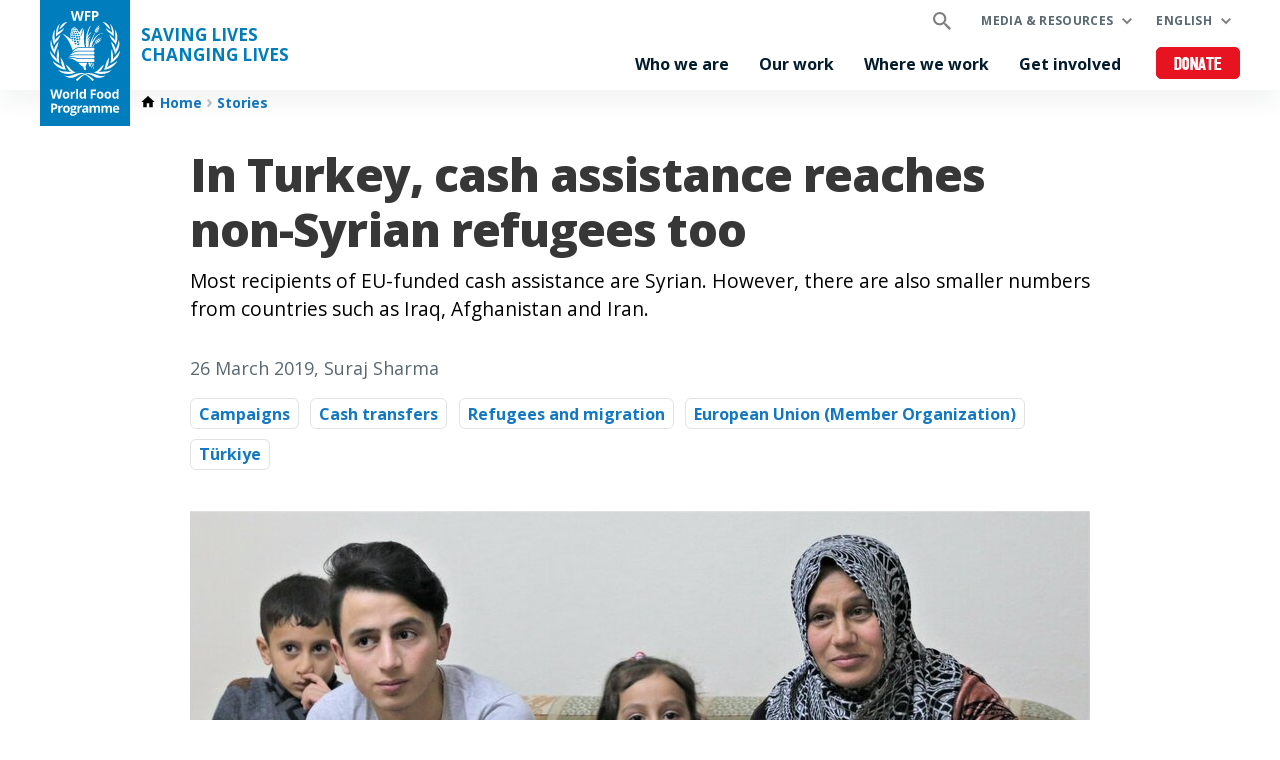

--- FILE ---
content_type: text/html; charset=UTF-8
request_url: https://www.wfp.org/stories/turkey-cash-assistance-reaches-non-syrian-refugees-too
body_size: 12714
content:


<!DOCTYPE html>
<html lang="en" dir="ltr" prefix="og: https://ogp.me/ns#">
<head>
    
        <!-- Google Tag Manager -->
    <script>(function(w,d,s,l,i){w[l]=w[l]||[];w[l].push({'gtm.start':
          new Date().getTime(),event:'gtm.js'});var f=d.getElementsByTagName(s)[0],
        j=d.createElement(s),dl=l!='dataLayer'?'&l='+l:'';j.async=true;j.src=
        'https://www.googletagmanager.com/gtm.js?id='+i+dl;f.parentNode.insertBefore(j,f);
      })(window,document,'script','dataLayer','GTM-KN3K8D');</script>
    <!-- End Google Tag Manager -->
    
    <meta charset="utf-8" />
<meta name="description" content="Most recipients of EU-funded cash assistance are Syrian. However, there are also smaller numbers from countries such as Iraq, Afghanistan and Iran." />
<meta property="og:type" content="article" />
<meta property="og:title" content="In Turkey, cash assistance reaches non-Syrian refugees too | World Food Programme" />
<meta property="og:description" content="Most recipients of EU-funded cash assistance are Syrian. However, there are also smaller numbers from countries such as Iraq, Afghanistan and Iran." />
<meta property="og:image" content="https://www.wfp.org/sites/default/files/styles/open_graph_image/public/2020-11/migrated-story-hero-images/1%2ASnwpobpEjZoudLf583gVhg.jpeg?itok=Ja8k-elZ" />
<meta name="twitter:card" content="summary_large_image" />
<meta name="twitter:description" content="Most recipients of EU-funded cash assistance are Syrian. However, there are also smaller numbers from countries such as Iraq, Afghanistan and Iran." />
<meta name="twitter:site" content="@WFP" />
<meta name="twitter:title" content="In Turkey, cash assistance reaches non-Syrian refugees too | World Food Programme" />
<meta name="twitter:image" content="https://www.wfp.org/sites/default/files/2020-11/migrated-story-hero-images/1%2ASnwpobpEjZoudLf583gVhg.jpeg" />
<meta name="Generator" content="WFP CMS" />
<meta name="MobileOptimized" content="width" />
<meta name="HandheldFriendly" content="true" />
<meta name="viewport" content="width=device-width, initial-scale=1, user-scalable=no" />
<script>
    dataLayer = window.dataLayer || [];
    dataLayer.push({"event":"track_page","content_type":"story","content_topics":"Campaigns|Cash transfers|Refugees and migration","content_countries":"European Union (Member Organization)|the Republic of T\u00fcrkiye","content_publication_date":"2019-03-26"});
</script><script type="application/ld+json">{
  "@context": "https://schema.org",
  "@type": "WebSite",
  "name": "UN World Food Programme (WFP)",
  "url": "https://www.wfp.org/",
  "potentialAction": {
    "@type": "SearchAction",
    "target": {
      "@type": "EntryPoint",
      "urlTemplate": "https://www.wfp.org/search?search_api_fulltext={search_key}"
    },
    "query-input": "required name=search_key"
  }
}</script>
<meta http-equiv="X-UA-Compatible" content="IE=edge" />
<meta name="theme-color" content="#007DBC" />
<link rel="alternate" hreflang="en" href="https://www.wfp.org/stories/turkey-cash-assistance-reaches-non-syrian-refugees-too" />
<link rel="canonical" href="https://www.wfp.org/stories/turkey-cash-assistance-reaches-non-syrian-refugees-too" />
<link rel="shortlink" href="https://www.wfp.org/node/23235" />
<link rel="icon" href="https://cdn.wfp.org/favicon.ico" sizes="any" />
<link rel="icon" href="/themes/custom/wfp_org/images/logos/wfp-icon.svg" type="image/svg+xml" />
<link rel="apple-touch-icon" href="https://cdn.wfp.org/guides/ui/assets/v0.0.1/favicons/apple-touch-icon-180-precomposed.png" />
<link rel="manifest" href="/manifest.webmanifest" />
<link rel="preconnect" href="https://fonts.googleapis.com" />
<link rel="preconnect" href="https://fonts.gstatic.com" crossorigin />

    <title>In Turkey, cash assistance reaches non-Syrian refugees too | World Food Programme</title>
    <link rel="stylesheet" media="all" href="/sites/default/files/css/css_DIJ165NUJWF21_Uh0nIpoEHsgnf1AKT5_yMOiMSS1d4.css?delta=0&amp;language=en&amp;theme=wfp_org&amp;include=eJx9yUEOwjAMRNELtcmRIkMmxZJrR7ZRr992A2LDZqT_ZkdnqoMl4eVJM9l0eXOblJdoVMURzSGgQMt7_U5K9PLnW44xm_lWh2mWF0mH_ppN6Bqk8eFN7EGyUgTyq5HmjDgBLrJCiQ" />
<link rel="stylesheet" media="all" href="/sites/default/files/css/css_plN5JSH0rH3Se0IpOHMu5b9jebP-2jNUiUZrH2dC3Kw.css?delta=1&amp;language=en&amp;theme=wfp_org&amp;include=eJx9yUEOwjAMRNELtcmRIkMmxZJrR7ZRr992A2LDZqT_ZkdnqoMl4eVJM9l0eXOblJdoVMURzSGgQMt7_U5K9PLnW44xm_lWh2mWF0mH_ppN6Bqk8eFN7EGyUgTyq5HmjDgBLrJCiQ" />
<link rel="stylesheet" media="all" href="https://fonts.googleapis.com/css2?family=Open+Sans:ital,wght@0,400;0,700;0,800;1,400;1,700;1,800&amp;display=swap" />
<link rel="stylesheet" media="all" href="/sites/default/files/css/css_YQLanZJrA8ArxvMQLZmuAsaVZ91t8aHCKFsaNnQ1H-4.css?delta=3&amp;language=en&amp;theme=wfp_org&amp;include=eJx9yUEOwjAMRNELtcmRIkMmxZJrR7ZRr992A2LDZqT_ZkdnqoMl4eVJM9l0eXOblJdoVMURzSGgQMt7_U5K9PLnW44xm_lWh2mWF0mH_ppN6Bqk8eFN7EGyUgTyq5HmjDgBLrJCiQ" />

    
  </head>
    <body>
    
        <!-- Google Tag Manager (noscript) -->
    <noscript><iframe src="https://www.googletagmanager.com/ns.html?id=GTM-KN3K8D"
                      height="0" width="0" style="display:none;visibility:hidden"></iframe></noscript>
    <!-- End Google Tag Manager (noscript) -->
    
    <a href="#main-content" class="visually-hidden focusable">
      Skip to main content
    </a>
    
      <div class="dialog-off-canvas-main-canvas" data-off-canvas-main-canvas>
    <header class="site-header" data-js-hook="site-header" role="banner">
    <div id="block-donate-pre-header" class="block-donate block-donate--top-stripe">
  
    
      <a href="https://donate.wfp.org/1243/donation/regular/?campaign=1517" target="_blank" class="button-new button-new--danger--primary button-new--featured">Donate</a>
  </div>


  <div class="site-header__wrapper wfp-wrapper">
    <div class="site-header__branding">
        
  <a href="https://www.wfp.org/" class="site-header__logo">
    <img src="https://cdn.wfp.org/guides/ui/assets/v0.0.1/logos/vertical/en/wfp-logo-vertical-white-en.svg" alt="UN World Food Programme">
  </a>
<a href="https://www.wfp.org/" class="site-header__slogan">
  Saving Lives<br>Changing Lives
</a>


    </div>
    <div class="navigation-main" data-js-hook="navigation-main" data-js-navigation-area="true">
  <div class="navigation-main__mobile-togglers">
    <a class="search-overlay__toggler search-overlay__toggler--mobile js--fullscreen-overlay__toggler" aria-controls="search-overlay"></a>
    <button class="navigation-main__toggler" data-js-hook="navigation-main__toggler" aria-label="Main menu toggler" aria-controls="navigation-main__panel" aria-expanded="false">
      <span class="navigation-main__toggler-label">Menu</span>
      <span class="navigation-main__toggler-icon"></span>
    </button>
  </div>
  <div id="navigation-main__panel" class="navigation-main__panel" aria-hidden="true">
    <div class="navigation-main__panel-content menu-mobile">
      <nav class="menu-secondary" aria-label="Secondary">
        <a class="search-overlay__toggler search-overlay__toggler--desktop js--fullscreen-overlay__toggler" aria-controls="search-overlay"></a>
              <ul class="menu" data-js-hook="menu">
                  <li class="menu__item menu__item--has-children" data-js-hook="menu__panel-toggler">
          <a href="https://www.wfp.org/media-and-resources" class="menu__title" aria-controls="megamenu-panel-42280193-d82c-43e4-8cf0-7f368ef00d8d" aria-expanded="false" data-drupal-link-system-path="node/26180">Media &amp; resources</a>
          <div class="menu__item-panel" id="megamenu-panel-42280193-d82c-43e4-8cf0-7f368ef00d8d" aria-hidden="true">
            <a class="menu__item-closer--mobile" data-js-hook="menu__panel-closer" href="#megamenu-panel-42280193-d82c-43e4-8cf0-7f368ef00d8d" aria-controls="megamenu-panel-42280193-d82c-43e4-8cf0-7f368ef00d8d" aria-expanded="false">Back</a>

            <div class="menu__item-intro">
              <h2 class="menu__item-intro-title">Media &amp; resources</h2>
                            <a href="https://www.wfp.org/media-and-resources" class="button-new button-new--primary">Read more</a>
            </div>

            <ul class="menu__submenu">
                              <li class="menu__submenu-item">
                  <ul class="menu__submenu-list">
                                      <li>
                                          <h6 class="menu__submenu-title">Media centre</h6>
                                              <ul class="menu__submenu-list menu__submenu-list--under-title">
                                                      <li><a href="https://www.wfp.org/news" data-drupal-link-system-path="news">News releases</a></li>
                                                      <li><a href="https://multimedia.wfp.org/" target="_blank">Multimedia content</a></li>
                                                      <li><a href="https://www.wfp.org/videos" data-drupal-link-system-path="videos">Videos for the media</a></li>
                                                      <li><a href="https://www.wfp.org/media-contacts" data-drupal-link-system-path="node/1455">Media contacts</a></li>
                                                  </ul>
                                                              </li>
                                    </ul>
                </li>
                              <li class="menu__submenu-item">
                  <ul class="menu__submenu-list">
                                      <li>
                                          <h6 class="menu__submenu-title">Resources &amp; data</h6>
                                              <ul class="menu__submenu-list menu__submenu-list--under-title">
                                                      <li><a href="https://www.wfp.org/stories" data-drupal-link-system-path="stories">Stories</a></li>
                                                      <li><a href="https://www.wfp.org/publications" data-drupal-link-system-path="publications">Publications</a></li>
                                                      <li><a href="https://www.wfp.org/annual-country-reports-2024" data-drupal-link-system-path="node/30039">Annual Country Reports</a></li>
                                                      <li><a href="https://dataviz.vam.wfp.org/" target="_blank">Food security analysis</a></li>
                                                      <li><a href="https://hungermap.wfp.org/" target="_blank">HungerMap LIVE</a></li>
                                                  </ul>
                                                              </li>
                                    </ul>
                </li>
                          </ul>

            <a class="menu__item-closer--desktop" data-js-hook="menu__panel-closer" href="#megamenu-panel-42280193-d82c-43e4-8cf0-7f368ef00d8d" aria-controls="megamenu-panel-42280193-d82c-43e4-8cf0-7f368ef00d8d" aria-expanded="false" role="button">
              <img src="/themes/custom/wfp_org/templates/patterns/menu/images/close--black.svg" alt="Close menu panel">
            </a>
          </div>
        </li>
            </ul>

  <ul class="menu menu--language-switcher" data-js-hook="menu" data-internal-element-name="language-switcher">
    <li class="menu__item menu__item--has-children" data-js-hook="menu__panel-toggler">
      <a class="menu__title" href="#languages-megamenu-panel-14dd7fd5-73b2-440a-8d49-485d75891953" aria-controls="languages-megamenu-panel-14dd7fd5-73b2-440a-8d49-485d75891953" aria-expanded="false" data-internal-element-name="language-switcher--active-lang">English</a>
      <div class="menu__item-panel" id="languages-megamenu-panel-14dd7fd5-73b2-440a-8d49-485d75891953" aria-hidden="true">
        <a class="menu__item-closer--mobile" data-js-hook="menu__panel-closer" href="#languages-megamenu-panel-14dd7fd5-73b2-440a-8d49-485d75891953" aria-controls="languages-megamenu-panel-14dd7fd5-73b2-440a-8d49-485d75891953" aria-expanded="false">Back</a>

        <div class="menu__item-intro">
          <h2 class="menu__item-intro-title">Languages</h2>
        </div>

        <ul class="menu__submenu menu__submenu--language-links" data-internal-element-name="language-switcher--links">
          <li class="menu__submenu-item">
            <ul class="menu__submenu-list">
                              <li>
                                      <a href="https://fr.wfp.org/node/23235" class="language-link" hreflang="fr" data-drupal-link-system-path="node/23235">Français</a>
                                  </li>
                              <li>
                                      <a href="https://es.wfp.org/node/23235" class="language-link" hreflang="es" data-drupal-link-system-path="node/23235">Español</a>
                                  </li>
                              <li>
                                      <a href="https://ar.wfp.org/node/23235" class="language-link" hreflang="ar" data-drupal-link-system-path="node/23235">العربية</a>
                                  </li>
                              <li>
                                      <a href="https://zh.wfp.org/node/23235" class="language-link" hreflang="zh-hans" data-drupal-link-system-path="node/23235">简体中文</a>
                                  </li>
                              <li>
                                      <a href="https://fa.wfp.org/node/23235" class="language-link" hreflang="fa" data-drupal-link-system-path="node/23235">فارسی</a>
                                  </li>
                              <li>
                                      <a href="https://de.wfp.org/node/23235" class="language-link" hreflang="de" data-drupal-link-system-path="node/23235">Deutsch</a>
                                  </li>
                              <li>
                                      <a href="https://it.wfp.org/node/23235" class="language-link" hreflang="it" data-drupal-link-system-path="node/23235">Italiano</a>
                                  </li>
                              <li>
                                      <a href="https://ja.wfp.org/node/23235" class="language-link" hreflang="ja" data-drupal-link-system-path="node/23235">日本語</a>
                                  </li>
                              <li>
                                      <a href="https://ko.wfp.org/node/23235" class="language-link" hreflang="ko" data-drupal-link-system-path="node/23235">한국어</a>
                                  </li>
                              <li>
                                      <a href="https://ru.wfp.org/node/23235" class="language-link" hreflang="ru" data-drupal-link-system-path="node/23235">Русский</a>
                                  </li>
                          </ul>
          </li>
        </ul>

      </div>
    </li>
  </ul>


      </nav>
      <nav class="menu-primary" aria-label="Main">
              <ul class="menu" data-js-hook="menu">
                  <li class="menu__item menu__item--has-children" data-js-hook="menu__panel-toggler">
          <a href="https://www.wfp.org/who-we-are" class="menu__title" aria-controls="megamenu-panel-1c740b8f-283d-4262-89e2-bd771248caea" aria-expanded="false" data-drupal-link-system-path="node/24378">Who we are</a>
          <div class="menu__item-panel" id="megamenu-panel-1c740b8f-283d-4262-89e2-bd771248caea" aria-hidden="true">
            <a class="menu__item-closer--mobile" data-js-hook="menu__panel-closer" href="#megamenu-panel-1c740b8f-283d-4262-89e2-bd771248caea" aria-controls="megamenu-panel-1c740b8f-283d-4262-89e2-bd771248caea" aria-expanded="false">Back</a>

            <div class="menu__item-intro">
              <h2 class="menu__item-intro-title">Who we are</h2>
                              <div class="menu__item-intro-text">
                  <p>We bring life-saving relief in emergencies and use food assistance to build peace, stability and prosperity for people recovering from conflict, disasters and the impact of climate change.</p>

                </div>
                            <a href="https://www.wfp.org/who-we-are" class="button-new button-new--primary" data-drupal-link-system-path="node/24378">Read more</a>
            </div>

            <ul class="menu__submenu">
                              <li class="menu__submenu-item">
                  <ul class="menu__submenu-list">
                                      <li>
                                          <h6 class="menu__submenu-title">About</h6>
                                              <ul class="menu__submenu-list menu__submenu-list--under-title">
                                                      <li><a href="https://www.wfp.org/who-we-are" data-drupal-link-system-path="node/24378">Who we are</a></li>
                                                      <li><a href="https://www.wfp.org/history" data-drupal-link-system-path="node/60">History</a></li>
                                                      <li><a href="https://www.wfp.org/governance-and-leadership" data-drupal-link-system-path="node/276">Governance and leadership</a></li>
                                                      <li><a href="https://www.wfp.org/publications/wfp-strategic-plan-2022-25" data-drupal-link-system-path="node/26341">Strategic Plan</a></li>
                                                      <li><a href="https://www.wfp.org/funding-and-donors" data-drupal-link-system-path="node/278">Funding and donors</a></li>
                                                  </ul>
                                                              </li>
                                    </ul>
                </li>
                              <li class="menu__submenu-item">
                  <ul class="menu__submenu-list">
                                      <li>
                                          <h6 class="menu__submenu-title">Transparency and accountability</h6>
                                              <ul class="menu__submenu-list menu__submenu-list--under-title">
                                                      <li><a href="https://www.wfp.org/ethical-culture" data-drupal-link-system-path="node/22701">Ethical culture</a></li>
                                                      <li><a href="https://www.wfp.org/independent-evaluation" data-drupal-link-system-path="node/28889">Independent evaluation</a></li>
                                                      <li><a href="https://www.wfp.org/internal-audit-investigations" data-drupal-link-system-path="node/1174">Internal audit and investigations</a></li>
                                                      <li><a href="https://www.wfp.org/performance-management-accountability" data-drupal-link-system-path="node/22266">Performance management and accountability</a></li>
                                                  </ul>
                                                              </li>
                                    </ul>
                </li>
                              <li class="menu__submenu-item">
                  <ul class="menu__submenu-list">
                                      <li>
                                          <h6 class="menu__submenu-title">Partnerships</h6>
                                              <ul class="menu__submenu-list menu__submenu-list--under-title">
                                                      <li><a href="https://www.wfp.org/get-involved" data-drupal-link-system-path="node/26174">Our partners</a></li>
                                                  </ul>
                                                              </li>
                                    </ul>
                </li>
                          </ul>

            <a class="menu__item-closer--desktop" data-js-hook="menu__panel-closer" href="#megamenu-panel-1c740b8f-283d-4262-89e2-bd771248caea" aria-controls="megamenu-panel-1c740b8f-283d-4262-89e2-bd771248caea" aria-expanded="false" role="button">
              <img src="/themes/custom/wfp_org/templates/patterns/menu/images/close--black.svg" alt="Close menu panel">
            </a>
          </div>
        </li>
                        <li class="menu__item menu__item--has-children" data-js-hook="menu__panel-toggler">
          <a href="https://www.wfp.org/our-work" class="menu__title" aria-controls="megamenu-panel-1c740b8f-283d-4262-89e2-bd771248caea--2" aria-expanded="false" data-drupal-link-system-path="node/25697">Our work</a>
          <div class="menu__item-panel" id="megamenu-panel-1c740b8f-283d-4262-89e2-bd771248caea--2" aria-hidden="true">
            <a class="menu__item-closer--mobile" data-js-hook="menu__panel-closer" href="#megamenu-panel-1c740b8f-283d-4262-89e2-bd771248caea--2" aria-controls="megamenu-panel-1c740b8f-283d-4262-89e2-bd771248caea--2" aria-expanded="false">Back</a>

            <div class="menu__item-intro">
              <h2 class="menu__item-intro-title">Our work</h2>
                              <div class="menu__item-intro-text">
                  <p>We span a broad range of activities, bringing life-saving assistance in emergencies and supporting sustainable and resilient livelihoods to achieve a world with zero hunger.</p>

                </div>
                            <a href="https://www.wfp.org/our-work" class="button-new button-new--primary" data-drupal-link-system-path="node/25697">Read more</a>
            </div>

            <ul class="menu__submenu">
                              <li class="menu__submenu-item">
                  <ul class="menu__submenu-list">
                                      <li>
                                          <h6 class="menu__submenu-title">About hunger</h6>
                                              <ul class="menu__submenu-list menu__submenu-list--under-title">
                                                      <li><a href="https://www.wfp.org/ending-hunger" data-drupal-link-system-path="node/24833">Ending hunger</a></li>
                                                      <li><a href="https://www.wfp.org/conflict-and-hunger" data-drupal-link-system-path="node/23013">Conflict and hunger</a></li>
                                                      <li><a href="https://www.wfp.org/global-hunger-crisis" data-drupal-link-system-path="node/27985">A global food crisis</a></li>
                                                      <li><a href="https://www.wfp.org/sdgs" data-drupal-link-system-path="node/24387">WFP and the SDGs</a></li>
                                                  </ul>
                                                              </li>
                                      <li>
                                          <h6 class="menu__submenu-title">Saving lives</h6>
                                              <ul class="menu__submenu-list menu__submenu-list--under-title">
                                                      <li><a href="https://www.wfp.org/emergency-relief" target="_self" data-drupal-link-system-path="node/6">Emergency relief</a></li>
                                                      <li><a href="https://www.wfp.org/food-assistance" data-drupal-link-system-path="node/3">Food assistance</a></li>
                                                      <li><a href="https://www.wfp.org/humanitarian-support-and-services" data-drupal-link-system-path="node/8">Humanitarian support and services</a></li>
                                                      <li><a href="https://www.wfp.org/supply-chain" data-drupal-link-system-path="node/40">Supply chain</a></li>
                                                  </ul>
                                                              </li>
                                    </ul>
                </li>
                              <li class="menu__submenu-item">
                  <ul class="menu__submenu-list">
                                      <li>
                                          <h6 class="menu__submenu-title">Changing lives</h6>
                                              <ul class="menu__submenu-list menu__submenu-list--under-title">
                                                      <li><a href="https://www.wfp.org/food-assistance-for-assets" data-drupal-link-system-path="node/49">Asset creation</a></li>
                                                      <li><a href="https://www.wfp.org/supply-chain-for-cash-transfers" data-drupal-link-system-path="node/57">Cash and market support</a></li>
                                                      <li><a href="https://www.wfp.org/climate-action" data-drupal-link-system-path="node/22">Climate action</a></li>
                                                      <li><a href="https://www.wfp.org/ending-malnutrition" data-drupal-link-system-path="node/26">Ending malnutrition</a></li>
                                                      <li><a href="https://www.wfp.org/food-systems" data-drupal-link-system-path="node/1202">Food systems</a></li>
                                                      <li><a href="https://www.wfp.org/gender-equality" data-drupal-link-system-path="node/25">Gender equality</a></li>
                                                      <li><a href="https://www.wfp.org/resilience-building" data-drupal-link-system-path="node/16">Resilience building</a></li>
                                                      <li><a href="https://www.wfp.org/school-meals" data-drupal-link-system-path="node/32">School-based programmes</a></li>
                                                      <li><a href="https://www.wfp.org/smallholder-market-support" data-drupal-link-system-path="node/21">Smallholder farmers support</a></li>
                                                      <li><a href="https://www.wfp.org/sustainable-livelihoods-and-ecosystems" data-drupal-link-system-path="node/20">Sustainable livelihoods and ecosystems</a></li>
                                                  </ul>
                                                              </li>
                                    </ul>
                </li>
                              <li class="menu__submenu-item">
                  <ul class="menu__submenu-list">
                                      <li>
                                          <h6 class="menu__submenu-title">Supporting governments</h6>
                                              <ul class="menu__submenu-list menu__submenu-list--under-title">
                                                      <li><a href="https://www.wfp.org/country-capacity-strengthening" data-drupal-link-system-path="node/34">Country capacity strengthening</a></li>
                                                      <li><a href="https://www.wfp.org/social-protection" data-drupal-link-system-path="node/24">Social protection</a></li>
                                                      <li><a href="https://www.wfp.org/south-south-cooperation" data-drupal-link-system-path="node/18">South-South cooperation</a></li>
                                                  </ul>
                                                              </li>
                                      <li>
                                          <h6 class="menu__submenu-title">Innovation and digital transformation</h6>
                                                              </li>
                                    </ul>
                </li>
                          </ul>

            <a class="menu__item-closer--desktop" data-js-hook="menu__panel-closer" href="#megamenu-panel-1c740b8f-283d-4262-89e2-bd771248caea--2" aria-controls="megamenu-panel-1c740b8f-283d-4262-89e2-bd771248caea--2" aria-expanded="false" role="button">
              <img src="/themes/custom/wfp_org/templates/patterns/menu/images/close--black.svg" alt="Close menu panel">
            </a>
          </div>
        </li>
                        <li class="menu__item menu__item--has-children" data-js-hook="menu__panel-toggler">
          <a href="https://www.wfp.org/countries" class="menu__title" aria-controls="megamenu-panel-1c740b8f-283d-4262-89e2-bd771248caea--3" aria-expanded="false" data-drupal-link-system-path="node/25535">Where we work</a>
          <div class="menu__item-panel" id="megamenu-panel-1c740b8f-283d-4262-89e2-bd771248caea--3" aria-hidden="true">
            <a class="menu__item-closer--mobile" data-js-hook="menu__panel-closer" href="#megamenu-panel-1c740b8f-283d-4262-89e2-bd771248caea--3" aria-controls="megamenu-panel-1c740b8f-283d-4262-89e2-bd771248caea--3" aria-expanded="false">Back</a>

            <div class="menu__item-intro">
              <h2 class="menu__item-intro-title">Where we work</h2>
                              <div class="menu__item-intro-text">
                  <p>We work in over 120 countries and territories, combining emergency assistance with long-term development while adapting our activities to the context and challenges of each location and its people.</p>

                </div>
                            <a href="https://www.wfp.org/countries" class="button-new button-new--primary" data-drupal-link-system-path="node/25535">Read more</a>
            </div>

            <ul class="menu__submenu--where-we-work menu__submenu">
                              <li class="menu__submenu-item--countries menu__submenu-item">
                  <ul class="menu__submenu-list">
                                      <li>
                                          <h6 class="menu__submenu-title">Countries</h6>
                                              <ul class="menu__submenu-list menu__submenu-list--under-title">
                                                      <li><a href="https://www.wfp.org/countries/afghanistan" hreflang="en">Afghanistan</a></li>
                                                      <li><a href="https://www.wfp.org/countries/algeria" hreflang="en">Algeria</a></li>
                                                      <li><a href="https://www.wfp.org/countries/armenia" hreflang="en">Armenia</a></li>
                                                      <li><a href="https://www.wfp.org/countries/bangladesh" hreflang="en">Bangladesh</a></li>
                                                      <li><a href="https://www.wfp.org/countries/benin" hreflang="en">Benin</a></li>
                                                      <li><a href="https://www.wfp.org/countries/bhutan" hreflang="en">Bhutan</a></li>
                                                      <li><a href="https://www.wfp.org/countries/bolivia-plurinational-state" hreflang="en">Bolivia</a></li>
                                                      <li><a href="https://www.wfp.org/countries/burkina-faso" hreflang="en">Burkina Faso</a></li>
                                                      <li><a href="https://www.wfp.org/countries/burundi" hreflang="en">Burundi</a></li>
                                                      <li><a href="https://www.wfp.org/countries/cambodia" hreflang="en">Cambodia</a></li>
                                                      <li><a href="https://www.wfp.org/countries/cameroon" hreflang="en">Cameroon</a></li>
                                                      <li><a href="https://www.wfp.org/countries/caribbean" hreflang="en">The Caribbean</a></li>
                                                      <li><a href="https://www.wfp.org/countries/central-african-republic" hreflang="en">Central African Republic</a></li>
                                                      <li><a href="https://www.wfp.org/countries/chad" hreflang="en">Chad</a></li>
                                                      <li><a href="https://www.wfp.org/countries/china" hreflang="en">China</a></li>
                                                      <li><a href="https://www.wfp.org/countries/colombia" hreflang="en">Colombia</a></li>
                                                      <li><a href="https://www.wfp.org/countries/congo" hreflang="en">Congo</a></li>
                                                      <li><a href="https://www.wfp.org/countries/cuba" hreflang="en">Cuba</a></li>
                                                      <li><a href="https://www.wfp.org/countries/cote-divoire" hreflang="en">Côte d&#039;Ivoire</a></li>
                                                      <li><a href="https://www.wfp.org/countries/democratic-republic-congo" hreflang="en">Democratic Republic of the Congo</a></li>
                                                      <li><a href="https://www.wfp.org/countries/djibouti" hreflang="en">Djibouti</a></li>
                                                      <li><a href="https://www.wfp.org/countries/dominican-republic" hreflang="en">Dominican Republic</a></li>
                                                      <li><a href="https://www.wfp.org/countries/democratic-peoples-republic-korea" hreflang="en">DPR Korea</a></li>
                                                      <li><a href="https://www.wfp.org/countries/ecuador" hreflang="en">Ecuador</a></li>
                                                      <li><a href="https://www.wfp.org/countries/egypt" hreflang="en">Egypt</a></li>
                                                      <li><a href="https://www.wfp.org/countries/el-salvador" hreflang="en">El Salvador</a></li>
                                                      <li><a href="https://www.wfp.org/countries/eswatini" hreflang="en">Eswatini</a></li>
                                                      <li><a href="https://www.wfp.org/countries/ethiopia" hreflang="en">Ethiopia</a></li>
                                                      <li><a href="https://www.wfp.org/countries/gambia" hreflang="en">Gambia</a></li>
                                                      <li><a href="https://www.wfp.org/countries/ghana" hreflang="en">Ghana</a></li>
                                                      <li><a href="https://www.wfp.org/countries/guatemala" hreflang="en">Guatemala</a></li>
                                                      <li><a href="https://www.wfp.org/countries/guinea" hreflang="en">Guinea</a></li>
                                                      <li><a href="https://www.wfp.org/countries/guinea-bissau" hreflang="en">Guinea-Bissau</a></li>
                                                      <li><a href="https://www.wfp.org/countries/haiti" hreflang="en">Haiti</a></li>
                                                      <li><a href="https://www.wfp.org/countries/honduras" hreflang="en">Honduras</a></li>
                                                      <li><a href="https://www.wfp.org/countries/india" hreflang="en">India</a></li>
                                                      <li><a href="https://www.wfp.org/countries/indonesia" hreflang="en">Indonesia</a></li>
                                                      <li><a href="https://www.wfp.org/countries/iran-islamic-republic" hreflang="en">Iran</a></li>
                                                      <li><a href="https://www.wfp.org/countries/iraq" hreflang="en">Iraq</a></li>
                                                      <li><a href="https://www.wfp.org/countries/jordan" hreflang="en">Jordan</a></li>
                                                      <li><a href="https://www.wfp.org/countries/kenya" hreflang="en">Kenya</a></li>
                                                      <li><a href="https://www.wfp.org/countries/kyrgyz-republic" hreflang="en">Kyrgyz Republic</a></li>
                                                      <li><a href="https://www.wfp.org/countries/lao-peoples-democratic-republic" hreflang="en">Laos</a></li>
                                                      <li><a href="https://www.wfp.org/countries/lebanon" hreflang="en">Lebanon</a></li>
                                                      <li><a href="https://www.wfp.org/countries/lesotho" hreflang="en">Lesotho</a></li>
                                                      <li><a href="https://www.wfp.org/countries/liberia" hreflang="en">Liberia</a></li>
                                                      <li><a href="https://www.wfp.org/countries/libya" hreflang="en">Libya</a></li>
                                                      <li><a href="https://www.wfp.org/countries/madagascar" hreflang="en">Madagascar</a></li>
                                                      <li><a href="https://www.wfp.org/countries/malawi" hreflang="en">Malawi</a></li>
                                                      <li><a href="https://www.wfp.org/countries/mali" hreflang="en">Mali</a></li>
                                                      <li><a href="https://www.wfp.org/countries/mauritania" hreflang="en">Mauritania</a></li>
                                                      <li><a href="https://www.wfp.org/countries/moldova" hreflang="en">Moldova</a></li>
                                                      <li><a href="https://www.wfp.org/countries/mozambique" hreflang="en">Mozambique</a></li>
                                                      <li><a href="https://www.wfp.org/countries/myanmar" hreflang="en">Myanmar</a></li>
                                                      <li><a href="https://www.wfp.org/countries/namibia" hreflang="en">Namibia</a></li>
                                                      <li><a href="https://www.wfp.org/countries/nepal" hreflang="en">Nepal</a></li>
                                                      <li><a href="https://www.wfp.org/countries/nicaragua" hreflang="en">Nicaragua</a></li>
                                                      <li><a href="https://www.wfp.org/countries/niger" hreflang="en">Niger</a></li>
                                                      <li><a href="https://www.wfp.org/countries/nigeria" hreflang="en">Nigeria</a></li>
                                                      <li><a href="https://www.wfp.org/countries/pacific" hreflang="en">The Pacific</a></li>
                                                      <li><a href="https://www.wfp.org/countries/pakistan" hreflang="en">Pakistan</a></li>
                                                      <li><a href="https://www.wfp.org/countries/palestine" hreflang="en">Palestine</a></li>
                                                      <li><a href="https://www.wfp.org/countries/peru" hreflang="en">Peru</a></li>
                                                      <li><a href="https://www.wfp.org/countries/philippines" hreflang="en">Philippines</a></li>
                                                      <li><a href="https://www.wfp.org/countries/republic-angola" hreflang="en">Republic of Angola</a></li>
                                                      <li><a href="https://www.wfp.org/countries/rwanda" hreflang="en">Rwanda</a></li>
                                                      <li><a href="https://www.wfp.org/countries/sao-tome-and-principe" hreflang="en">Sao Tome and Principe</a></li>
                                                      <li><a href="https://www.wfp.org/countries/senegal" hreflang="en">Senegal</a></li>
                                                      <li><a href="https://www.wfp.org/countries/sierra-leone" hreflang="en">Sierra Leone</a></li>
                                                      <li><a href="https://www.wfp.org/countries/somalia" hreflang="en">Somalia</a></li>
                                                      <li><a href="https://www.wfp.org/countries/south-sudan" hreflang="en">South Sudan</a></li>
                                                      <li><a href="https://www.wfp.org/countries/sri-lanka" hreflang="en">Sri Lanka</a></li>
                                                      <li><a href="https://www.wfp.org/countries/sudan" hreflang="en">Sudan</a></li>
                                                      <li><a href="https://www.wfp.org/countries/syrian-arab-republic" hreflang="en">Syria</a></li>
                                                      <li><a href="https://www.wfp.org/countries/tajikistan" hreflang="en">Tajikistan</a></li>
                                                      <li><a href="https://www.wfp.org/countries/tanzania" hreflang="en">Tanzania</a></li>
                                                      <li><a href="https://www.wfp.org/countries/timor-leste" hreflang="en">Timor-Leste</a></li>
                                                      <li><a href="https://www.wfp.org/countries/togo" hreflang="en">Togo</a></li>
                                                      <li><a href="https://www.wfp.org/countries/tunisia" hreflang="en">Tunisia</a></li>
                                                      <li><a href="https://www.wfp.org/countries/turkiye" hreflang="en">Türkiye</a></li>
                                                      <li><a href="https://www.wfp.org/countries/uganda" hreflang="en">Uganda</a></li>
                                                      <li><a href="https://www.wfp.org/countries/ukraine" hreflang="en">Ukraine</a></li>
                                                      <li><a href="https://www.wfp.org/countries/venezuela-bolivarian-republic" hreflang="en">Venezuela</a></li>
                                                      <li><a href="https://www.wfp.org/countries/yemen" hreflang="en">Yemen</a></li>
                                                      <li><a href="https://www.wfp.org/countries/zambia" hreflang="en">Zambia</a></li>
                                                      <li><a href="https://www.wfp.org/countries/zimbabwe" hreflang="en">Zimbabwe</a></li>
                                                  </ul>
                                                              </li>
                                    </ul>
                </li>
                              <li class="menu__submenu-item--emergencies menu__submenu-item">
                  <ul class="menu__submenu-list">
                                      <li>
                                          <h6 class="menu__submenu-title">Emergencies</h6>
                                              <ul class="menu__submenu-list menu__submenu-list--under-title">
                                                      <li><a href="https://www.wfp.org/emergencies/afghanistan" hreflang="en">Afghanistan</a></li>
                                                      <li><a href="https://www.wfp.org/emergencies/sahel-emergency" hreflang="en">Central Sahel</a></li>
                                                      <li><a href="https://www.wfp.org/emergencies/drc-emergency" hreflang="en">Democratic Republic of the Congo</a></li>
                                                      <li><a href="https://www.wfp.org/emergencies/ethiopia-emergency" hreflang="en">Ethiopia</a></li>
                                                      <li><a href="https://www.wfp.org/emergencies/haiti-emergency" hreflang="en">Haiti</a></li>
                                                      <li><a href="https://www.wfp.org/emergencies/lebanon" hreflang="en">Lebanon</a></li>
                                                      <li><a href="https://www.wfp.org/emergencies/northern-mozambique-emergency" hreflang="en">Mozambique</a></li>
                                                      <li><a href="https://www.wfp.org/emergencies/myanmar-emergency" hreflang="en">Myanmar</a></li>
                                                      <li><a href="https://www.wfp.org/emergencies/nigeria-emergency" hreflang="en">Northeastern Nigeria</a></li>
                                                      <li><a href="https://www.wfp.org/emergencies/palestine-emergency" hreflang="en">Palestine</a></li>
                                                      <li><a href="https://www.wfp.org/emergencies/somalia-emergency" hreflang="en">Somalia</a></li>
                                                      <li><a href="https://www.wfp.org/emergencies/southern-africa-drought" hreflang="en">Southern Africa Drought</a></li>
                                                      <li><a href="https://www.wfp.org/emergencies/south-sudan-emergency" hreflang="en">South Sudan</a></li>
                                                      <li><a href="https://www.wfp.org/emergencies/sudan" hreflang="en">Sudan</a></li>
                                                      <li><a href="https://www.wfp.org/emergencies/syria-emergency" hreflang="en">Syria</a></li>
                                                      <li><a href="https://www.wfp.org/emergencies/ukraine-emergency" hreflang="en">Ukraine</a></li>
                                                      <li><a href="https://www.wfp.org/emergencies/yemen-emergency" hreflang="en">Yemen</a></li>
                                                  </ul>
                                                              </li>
                                    </ul>
                </li>
                          </ul>

            <a class="menu__item-closer--desktop" data-js-hook="menu__panel-closer" href="#megamenu-panel-1c740b8f-283d-4262-89e2-bd771248caea--3" aria-controls="megamenu-panel-1c740b8f-283d-4262-89e2-bd771248caea--3" aria-expanded="false" role="button">
              <img src="/themes/custom/wfp_org/templates/patterns/menu/images/close--black.svg" alt="Close menu panel">
            </a>
          </div>
        </li>
                        <li class="menu__item menu__item--has-children" data-js-hook="menu__panel-toggler">
          <a href="https://www.wfp.org/get-involved" class="menu__title" aria-controls="megamenu-panel-1c740b8f-283d-4262-89e2-bd771248caea--4" aria-expanded="false" data-drupal-link-system-path="node/26174">Get involved</a>
          <div class="menu__item-panel" id="megamenu-panel-1c740b8f-283d-4262-89e2-bd771248caea--4" aria-hidden="true">
            <a class="menu__item-closer--mobile" data-js-hook="menu__panel-closer" href="#megamenu-panel-1c740b8f-283d-4262-89e2-bd771248caea--4" aria-controls="megamenu-panel-1c740b8f-283d-4262-89e2-bd771248caea--4" aria-expanded="false">Back</a>

            <div class="menu__item-intro">
              <h2 class="menu__item-intro-title">Get involved</h2>
                              <div class="menu__item-intro-text">
                  <p>There is a variety of ways in which people can support WFP’s mission to eliminate hunger, from making a donation to bringing your expertise to our work on the frontlines.</p>

                </div>
                            <a href="https://www.wfp.org/get-involved" class="button-new button-new--primary" data-drupal-link-system-path="node/26174">Read more</a>
            </div>

            <ul class="menu__submenu">
                              <li class="menu__submenu-item">
                  <ul class="menu__submenu-list">
                                      <li>
                                          <h6 class="menu__submenu-title">Individual supporters</h6>
                                              <ul class="menu__submenu-list menu__submenu-list--under-title">
                                                      <li><a href="https://donate.wfp.org/1243/donation/regular/?campaign=1517" target="_blank">Donate</a></li>
                                                      <li><a href="https://www.wfp.org/support-us" data-drupal-link-system-path="node/21798">Support us</a></li>
                                                      <li><a href="https://freerice.com/" target="_blank">Play Freerice</a></li>
                                                      <li><a href="https://sharethemeal.org/" target="_blank">ShareTheMeal app</a></li>
                                                  </ul>
                                                              </li>
                                      <li>
                                          <h6 class="menu__submenu-title">Companies and start-ups</h6>
                                              <ul class="menu__submenu-list menu__submenu-list--under-title">
                                                      <li><a href="https://innovation.wfp.org/apply" target="_blank">Apply for the Innovation Challenge</a></li>
                                                  </ul>
                                                              </li>
                                    </ul>
                </li>
                              <li class="menu__submenu-item">
                  <ul class="menu__submenu-list">
                                      <li>
                                          <h6 class="menu__submenu-title">Partners</h6>
                                              <ul class="menu__submenu-list menu__submenu-list--under-title">
                                                      <li><a href="https://www.wfp.org/governments" data-drupal-link-system-path="node/279">Governments</a></li>
                                                      <li><a href="https://www.wfp.org/non-governmental-organizations" data-drupal-link-system-path="node/272">Non-governmental organizations</a></li>
                                                      <li><a href="https://www.wfp.org/private-sector" data-drupal-link-system-path="node/280">Private sector</a></li>
                                                      <li><a href="https://www.wfp.org/un-agencies-and-international-institutions" data-drupal-link-system-path="node/281">UN agencies and international institutions</a></li>
                                                      <li><a href="https://www.wfp.org/clusters-and-multistakeholder-partnerships" data-drupal-link-system-path="node/282">Clusters and multistakeholder partnerships</a></li>
                                                      <li><a href="https://www.wfp.org/academia-and-think-tanks" data-drupal-link-system-path="node/283">Academia and think tanks</a></li>
                                                      <li><a href="https://www.wfp.org/goodwill-ambassadors" data-drupal-link-system-path="node/25553">Goodwill ambassadors, advocates and high-level supporters</a></li>
                                                  </ul>
                                                              </li>
                                    </ul>
                </li>
                          </ul>

            <a class="menu__item-closer--desktop" data-js-hook="menu__panel-closer" href="#megamenu-panel-1c740b8f-283d-4262-89e2-bd771248caea--4" aria-controls="megamenu-panel-1c740b8f-283d-4262-89e2-bd771248caea--4" aria-expanded="false" role="button">
              <img src="/themes/custom/wfp_org/templates/patterns/menu/images/close--black.svg" alt="Close menu panel">
            </a>
          </div>
        </li>
            </ul>



      </nav>
      <nav class="menu-tertiary" aria-label="Tertiary">
          <div id="block-donate" class="block-donate block-donate--header">
  
    
      <a href="https://donate.wfp.org/1243/donation/regular/?campaign=1517" target="_blank" class="button-new button-new--danger--primary button-new--featured">Donate</a>
  </div>


      </nav>
    </div>
  </div>
</div>


  </div>
</header>

  <div class="page-header-below">
    <div class="wfp-wrapper page-header-below__inner ph2 ph0-lg">
              <nav class="wfp-breadcrumbs">
    <ol class="breadcrumbs--wrapper">
                        <li class="breadcrumbs--item">
            <a href="https://www.wfp.org/" class="breadcrumbs--link home">
              <span class="icon-home-dark xsmall"></span><span>Home</span>
            </a>
                  </li>
                        <li class="breadcrumbs--item">
            <a href="https://www.wfp.org/stories" class="breadcrumbs--link">Stories</a>
                  </li>
          </ol>
  </nav>



        

    </div>
  </div>

<main id="main-content">
      <section>
      <div class="layout-content page-body">
                  <div>
    <div data-drupal-messages-fallback class="hidden"></div>
  <div class="node node--type-story node--view-mode-full">
    
<div  class="node--type-story__header wfp-wrapper ph3 ph0-lg mv4">
      
<div class="field field--node-title wfp-wrapper">

            
                      <div><h1>
  In Turkey, cash assistance reaches non-Syrian refugees too
</h1>
</div>
              
</div>

  <div class="summary mb4">
     Most recipients of EU-funded cash assistance are Syrian. However, there are also smaller numbers from countries such as Iraq, Afghanistan and Iran.
  </div>

<time datetime="2019-03-26T12:00:00Z">26 March 2019</time>, Suraj Sharma

<aside  class="mv3">
            <a href="https://www.wfp.org/stories?f%5B0%5D=topics%3A2193" class="tag">Campaigns</a>
  
        <a href="https://www.wfp.org/stories?f%5B0%5D=topics%3A2178" class="tag">Cash transfers</a>
  
        <a href="https://www.wfp.org/stories?f%5B0%5D=topics%3A2201" class="tag">Refugees and migration</a>
  
        <a href="https://www.wfp.org/stories?f%5B0%5D=country%3A1981" class="tag">European Union (Member Organization)</a>
  
        <a href="https://www.wfp.org/stories?f%5B0%5D=country%3A2102" class="tag">Türkiye</a>
  

  </aside>
  </div>        
<div class="field field--body wfp-wrapper ph3 ph0-lg mb5 clearfix">

            
                      <div><figure role="group" class="align-center media--image">

<div class="media-single-image__wrapper">
  
      <img loading="lazy" src="/sites/default/files/styles/media_embed/public/2020-11/1%2ASnwpobpEjZoudLf583gVhg.jpeg?itok=3YYizLgO" width="900" height="478" alt="1*SnwpobpEjZoudLf583gVhg.jpeg">
  </div>
<figcaption>Ahlen, a refugee from Iraq, takes care of her five children on her own in Turkey. Mohammed, 15, the eldest sits with his mother and siblings Samir and Samar. Photo: WFP/Suraj Sharma</figcaption>
</figure>
<p>Ahlen could hardly be blamed for feeling the cards are permanently stacked against her.</p>
<p>A devastating sequence of events began for the 38-year-old from the northwestern Iraqi town of Tal Afar in 2014 when fighters from the Islamic State of Iraq and the Levant (ISIL) took over her city.</p>
<p>To get away, in 2015 she undertook a perilous four-day journey from Tal Afar to Turkey via Syria to begin life as a refugee.</p>
<p>Then, last year, she was widowed when her husband died of a sudden heart attack, leaving her as the sole care provider for five children.</p>
<p>It was at this darkest moment in her life when she became aware of the Emergency Social Safety Net (ESSN). She had heard of assistance to refugees but, like many others, was under the false impression that it only applied to Syrian refugees. In fact, it was set up to assist vulnerable refugees of any nationality.</p>
<p>The ESSN is a European Union-funded multi-purpose cash transfer scheme launched in 2016 that provides monthly assistance through debit cards to more than 1.7 million of the most vulnerable refugees in Turkey.</p>
<p>The families receiving assistance decide for themselves how to cover essential needs like rent, bills, food, and health needs.</p>
<p>ESSN is implemented by the World Food Programme and the Turkish Red Crescent (TRC), with vital support from the Turkish government.</p>
<p>The ESSN programme is directly impacting refugee families, restoring some normalcy and stability to their shattered lives.</p>
<p>For <a href="https://eur03.safelinks.protection.outlook.com/?url=https%3A%2F%2Fwww.wfp.org%2Fnews%2Fnews-release%2Flargest-eu-humanitarian-programme-helps-around-14-million-refugees-turkey&amp;data=02%7C01%7Csuraj.sharma%40wfp.org%7Cef3be5a570cc46d1f8e508d6b0f5f22d%7C462ad9aed7d94206b87471b1e079776f%7C0%7C0%7C636890967706405467&amp;sdata=EgHBYSsql8%2BfvC3NKC62f1N8wW8wZbncqGbxNX%2FxcjU%3D&amp;reserved=0">example</a>, the number of beneficiary parents withdrawing their children from school has dropped by more than 50 percent, and the number of parents, who say they have to eat less themselves in order to ensure their children eat enough, has dropped by 45 percent.</p>
<p>The EU-funded cash assistance helps to relieve the strain put on host communities in Turkey and boosts the local economy. The ESSN has injected over half a billion euros into the Turkish economy.</p>
<figure role="group" class="align-left media--image">

<div class="media-single-image__wrapper">
  
      <img loading="lazy" src="/sites/default/files/styles/media_embed/public/2020-11/1%2ASbeAsaZfBthRoSRLD3qv8g.jpeg?itok=_bxfEF1u" width="900" height="833" alt="1*SbeAsaZfBthRoSRLD3qv8g.jpeg">
  </div>
<figcaption>Isan Abdul Kadir Ismail Hzooa seeks to assist his community where possible through his association. Photo: WFP/Suraj Sharma</figcaption>
</figure>
<p>Ahlen and her children started receiving ESSN cash in 2018. It is just enough to help the family over the line each month. Ahlen says that rent and utility bills alone swallow up most of the money.</p>
<p>"But I am also able to buy the children a small gift on their birthdays or for festivals, which makes all of us happier. Even being able to buy a school bag is a good feeling," says Ahlen.</p>
<p>Ahlen says she saw the worst of humanity during the four days her family spent with the smugglers taking them from Tal Afar to Sinjar in Iraq; then on to Manbij and Aleppo in Syria before crossing into Turkey.</p>
<p>"Children and the elderly were abandoned to die. The smugglers were ruthless. It became a situation of people having to choose whether the rest of the family survives or all perish."</p>
<p>But the family made it to Turkey, and with some difficulty, started to find their feet. Then, after three years, her husband died and Ahlen was faced with another dilemma.</p>
<p>"I panicked even more. I have always been a housewife. How was I going to provide for five children?"</p>
<p>The Iraqi Turkmen Association in Bursa mobilized to support Ahlen with advice, and any form of material assistance they could provide. It was the association that explained to her she was eligible for the ESSN assistance being implemented through WFP-TRC cooperation.</p>
<p>"This is why we set up the association," says the association's president, Isan Abdul Kadir Ismail Hzooa, "to help our fellow people in any way we can." Hzooa himself fled to Turkey from Tal Afar in 2014.</p>
<p>For Ahlen's children, there is now an identity conflict to cope with as well.</p>
<figure role="group" class="align-center media--image">

<div class="media-single-image__wrapper">
  
      <img loading="lazy" src="/sites/default/files/styles/media_embed/public/2020-11/1%2AtuUBuPkZBOZeF7mhE7TcMQ.jpeg?itok=NLjAShdn" width="900" height="638" alt="1*tuUBuPkZBOZeF7mhE7TcMQ.jpeg">
  </div>
<figcaption>Fatih, Samar and Samir don`t recall much of life back in Tal Afar, Iraq. Photo: WFP/Suraj Sharma</figcaption>
</figure>
<p>Fatih, Samir and Samar, Ahlen's three youngest children are too young to remember much of life in Tal Afar apart from what their parents told them. Fatih is the eldest of them at 7.</p>
<p>Of the two older children, Mohammed, 15, completed primary school in Tal Afar and Sehar, 13, had completed third grade there.</p>
<p>Mohammed has forgotten how to speak Arabic whereas Sehar has trouble writing in Arabic script now.</p>
<p>The longing for home — however little they experienced of it — remains strong though.</p>
<p>"I don't remember much of Tal Afar but I would like to go there one day. It is where my family comes from after all. I am not sure whether I would like it to be a visit or permanent," says Sehar.</p>
<p>Ahlen, too, says there is nowhere like home although for her the pain will always accompany her.</p>
<p>"We lost many of our people there. The last time I saw Tal Afar was with my husband. But it is still home and of course I want to return."</p>
<h4><a href="https://eur03.safelinks.protection.outlook.com/?url=https%3A%2F%2Fwww1.wfp.org%2Fcountries%2Fturkey&amp;data=02%7C01%7Csuraj.sharma%40wfp.org%7C27856db99312406d69e808d6b11df57b%7C462ad9aed7d94206b87471b1e079776f%7C0%7C0%7C636891139579291393&amp;sdata=ldd9KObRhizlwRA9SyFGupds1arxQK47wZzK7Hg3MpY%3D&amp;reserved=0">Find out more about WFP`s activities in Turkey</a> here.</h4>
</div>
              
</div>


<aside class="field field--field-related-stories">
          <h2 class="mt5 page-stripe__title wfp-wrapper ph3 ph0-lg">Related stories</h2>
  
      <div class="grid-up-to-3cols wfp-wrapper ph3 ph0-lg">
              


  <article  aria-labelledby="related" class="news-release-teaser-related h-100">
    <a class="news-release-teaser-related__link"  href="https://www.wfp.org/stories/fear-and-hunger-two-months-after-turkiye-syria-quakes">
            <div class="news-release-teaser-related__cover">
        <picture><source srcset="/sites/default/files/styles/max_size_110x110/public/2023-04/MUNA%20and%20her%20children.%20Syria.webp?itok=IUEPDFRq 110w, /sites/default/files/styles/max_size_220x220/public/2023-04/MUNA%20and%20her%20children.%20Syria.webp?itok=9rqEB2Y1 220w" type="image/webp" sizes="110px" width="220" height="147"/><source srcset="/sites/default/files/styles/max_size_110x110/public/2023-04/MUNA%20and%20her%20children.%20Syria.jpg?itok=IUEPDFRq 110w, /sites/default/files/styles/max_size_220x220/public/2023-04/MUNA%20and%20her%20children.%20Syria.jpg?itok=9rqEB2Y1 220w" type="image/jpeg" sizes="110px" width="220" height="147"/><img loading="lazy" srcset="/sites/default/files/styles/max_size_110x110/public/2023-04/MUNA%20and%20her%20children.%20Syria.jpg?itok=IUEPDFRq 110w, /sites/default/files/styles/max_size_220x220/public/2023-04/MUNA%20and%20her%20children.%20Syria.jpg?itok=9rqEB2Y1 220w" sizes="110px" width="110" height="73" src="/sites/default/files/styles/max_size_110x110/public/2023-04/MUNA%20and%20her%20children.%20Syria.jpg?itok=IUEPDFRq" alt="Muna and her children in northern Syria" /></picture>
      </div>
            <div class="news-release-teaser-related__text pt1 pb1">
        <span class="db mt2 mb1 fs6 c-primary">
          <time datetime="2023-04-11T12:00:00Z">11 April 2023</time>

        </span>
        <h3 id="related" class="news-release-teaser-related__title db lh-heading fs5">
          Fear and hunger: Two months after the Türkiye-Syria quakes
        </h3>
      </div>
    </a>
  </article>


              


  <article  aria-labelledby="related--2" class="news-release-teaser-related h-100">
    <a class="news-release-teaser-related__link"  href="https://www.wfp.org/stories/month-wfp-staff-work-flat-out-assist-turkiye-syria-earthquake-victims">
            <div class="news-release-teaser-related__cover">
        <picture><source srcset="/sites/default/files/styles/max_size_110x110/public/2023-03/Quake%20survivors%20receive%20WFP%20hot%20meals%20in%20Aleppo%2C%20Syria.%20Hussam%20Al%20Saleh.webp?itok=kjSS5Irz 110w, /sites/default/files/styles/max_size_220x220/public/2023-03/Quake%20survivors%20receive%20WFP%20hot%20meals%20in%20Aleppo%2C%20Syria.%20Hussam%20Al%20Saleh.webp?itok=9xetrA6w 220w" type="image/webp" sizes="110px" width="220" height="147"/><source srcset="/sites/default/files/styles/max_size_110x110/public/2023-03/Quake%20survivors%20receive%20WFP%20hot%20meals%20in%20Aleppo%2C%20Syria.%20Hussam%20Al%20Saleh.jpg?itok=kjSS5Irz 110w, /sites/default/files/styles/max_size_220x220/public/2023-03/Quake%20survivors%20receive%20WFP%20hot%20meals%20in%20Aleppo%2C%20Syria.%20Hussam%20Al%20Saleh.jpg?itok=9xetrA6w 220w" type="image/jpeg" sizes="110px" width="220" height="147"/><img loading="lazy" srcset="/sites/default/files/styles/max_size_110x110/public/2023-03/Quake%20survivors%20receive%20WFP%20hot%20meals%20in%20Aleppo%2C%20Syria.%20Hussam%20Al%20Saleh.jpg?itok=kjSS5Irz 110w, /sites/default/files/styles/max_size_220x220/public/2023-03/Quake%20survivors%20receive%20WFP%20hot%20meals%20in%20Aleppo%2C%20Syria.%20Hussam%20Al%20Saleh.jpg?itok=9xetrA6w 220w" sizes="110px" width="110" height="73" src="/sites/default/files/styles/max_size_110x110/public/2023-03/Quake%20survivors%20receive%20WFP%20hot%20meals%20in%20Aleppo%2C%20Syria.%20Hussam%20Al%20Saleh.jpg?itok=kjSS5Irz" alt="Quake survivors in Syria receive WFP hot meals. Hussam Al Saleh" /></picture>
      </div>
            <div class="news-release-teaser-related__text pt1 pb1">
        <span class="db mt2 mb1 fs6 c-primary">
          <time datetime="2023-03-06T12:00:00Z">6 March 2023</time>

        </span>
        <h3 id="related--2" class="news-release-teaser-related__title db lh-heading fs5">
          A month on, WFP staff work flat out to assist Türkiye-Syria earthquake victims
        </h3>
      </div>
    </a>
  </article>


          </div>
  </aside>

  </div>


  </div>

      </div>
    </section>
  </main>
    <div>
    <div id="block-emergency">
  
    
      <script src="//cdn.wfp.org/ew/ew-en.js"></script>
  </div>
<div id="block-footer">
  
    
      <footer class="site-footer" role="contentinfo">

  <section class="site-footer__emergencies">
    <div class="wfp-wrapper ph3 ph0-lg">
      <h2 class="site-footer__emergencies-title">Emergencies</h2>
      <ul><li><a href="https://www.wfp.org/emergencies/afghanistan" hreflang="en">Afghanistan</a></li><li><a href="https://www.wfp.org/emergencies/sahel-emergency" hreflang="en">Central Sahel</a></li><li><a href="https://www.wfp.org/emergencies/drc-emergency" hreflang="en">Democratic Republic of the Congo</a></li><li><a href="https://www.wfp.org/emergencies/ethiopia-emergency" hreflang="en">Ethiopia</a></li><li><a href="https://www.wfp.org/emergencies/haiti-emergency" hreflang="en">Haiti</a></li><li><a href="https://www.wfp.org/emergencies/lebanon" hreflang="en">Lebanon</a></li><li><a href="https://www.wfp.org/emergencies/northern-mozambique-emergency" hreflang="en">Mozambique</a></li><li><a href="https://www.wfp.org/emergencies/myanmar-emergency" hreflang="en">Myanmar</a></li><li><a href="https://www.wfp.org/emergencies/nigeria-emergency" hreflang="en">Northeastern Nigeria</a></li><li><a href="https://www.wfp.org/emergencies/palestine-emergency" hreflang="en">Palestine</a></li><li><a href="https://www.wfp.org/emergencies/somalia-emergency" hreflang="en">Somalia</a></li><li><a href="https://www.wfp.org/emergencies/southern-africa-drought" hreflang="en">Southern Africa Drought</a></li><li><a href="https://www.wfp.org/emergencies/south-sudan-emergency" hreflang="en">South Sudan</a></li><li><a href="https://www.wfp.org/emergencies/sudan" hreflang="en">Sudan</a></li><li><a href="https://www.wfp.org/emergencies/syria-emergency" hreflang="en">Syria</a></li><li><a href="https://www.wfp.org/emergencies/ukraine-emergency" hreflang="en">Ukraine</a></li><li><a href="https://www.wfp.org/emergencies/yemen-emergency" hreflang="en">Yemen</a></li></ul>
    </div>
  </section>

  <nav class="site-footer__menu">
    <div class="site-footer__menu-wrapper wfp-wrapper ph3 ph0-lg">
      

  <div class="site-footer__menu-item">
        <h2 class="site-footer__menu-item-title"><a href="https://www.wfp.org/who-we-are" data-drupal-link-system-path="node/24378">Who we are</a></h2>
                        <ul>
              <li>
        <a href="https://www.wfp.org/publications/wfp-strategic-plan-2022-25" data-drupal-link-system-path="node/26341">Strategic Plan</a>
              </li>
          <li>
        <a href="https://www.wfp.org/governance-and-leadership" data-drupal-link-system-path="node/276">Governance and leadership</a>
              </li>
          <li>
        <a href="https://www.wfp.org/history" data-drupal-link-system-path="node/60">History</a>
              </li>
          <li>
        <a href="https://www.wfp.org/funding-and-donors" data-drupal-link-system-path="node/278">Funding and donors</a>
              </li>
        </ul>
  
      </div>
  <div class="site-footer__menu-item">
        <h2 class="site-footer__menu-item-title"><a href="https://www.wfp.org/our-work" data-drupal-link-system-path="node/25697">Our work</a></h2>
                        <ul>
              <li>
        <a href="https://www.wfp.org/emergency-relief" data-drupal-link-system-path="node/6">Emergency relief</a>
              </li>
          <li>
        <a href="https://www.wfp.org/food-assistance" data-drupal-link-system-path="node/3">Food assistance</a>
              </li>
          <li>
        <a href="https://www.wfp.org/humanitarian-support-and-services" data-drupal-link-system-path="node/8">Humanitarian support and services</a>
              </li>
          <li>
        <a href="https://www.wfp.org/supply-chain" target="_self" data-drupal-link-system-path="node/40">Supply chain</a>
              </li>
        </ul>
  
      </div>
  <div class="site-footer__menu-item">
        <h2 class="site-footer__menu-item-title"><a href="https://www.wfp.org/ending-hunger" data-drupal-link-system-path="node/24833">About hunger</a></h2>
                        <ul>
              <li>
        <a href="https://www.wfp.org/ending-hunger" data-drupal-link-system-path="node/24833">Ending hunger</a>
              </li>
          <li>
        <a href="https://www.wfp.org/conflict-and-hunger" data-drupal-link-system-path="node/23013">Conflict and hunger</a>
              </li>
          <li>
        <a href="https://www.wfp.org/global-hunger-crisis" data-drupal-link-system-path="node/27985">A global food crisis</a>
              </li>
          <li>
        <a href="https://www.wfp.org/sdgs" data-drupal-link-system-path="node/24387">WFP and the SDGs</a>
              </li>
        </ul>
  
      </div>
  <div class="site-footer__menu-item">
        <h2 class="site-footer__menu-item-title"><a href="https://www.wfp.org/media-and-resources" target="_self" data-drupal-link-system-path="node/26180">Media &amp; resources</a></h2>
                        <ul>
              <li>
        <a href="https://www.wfp.org/news" target="_self" data-drupal-link-system-path="news">News releases</a>
              </li>
          <li>
        <a href="https://www.wfp.org/publications" target="_self" data-drupal-link-system-path="publications">Publications</a>
              </li>
          <li>
        <a href="https://www.wfp.org/stories" data-drupal-link-system-path="stories">Stories</a>
              </li>
          <li>
        <a href="https://www.wfp.org/videos" target="_self" data-drupal-link-system-path="videos">Videos</a>
              </li>
        </ul>
  
      </div>
  <div class="site-footer__menu-item">
        <h2 class="site-footer__menu-item-title"><a href="https://www.wfp.org/get-involved" data-drupal-link-system-path="node/26174">Get involved</a></h2>
                        <ul>
              <li>
        <a href="https://www.wfp.org/support-us" target="_self" data-drupal-link-system-path="node/21798">Support us</a>
              </li>
          <li>
        <a href="https://www.wfp.org/partner-with-us" data-drupal-link-system-path="node/273">Partner with us</a>
              </li>
        </ul>
  
      </div>
  <div class="site-footer__menu-item">
        <h2 class="site-footer__menu-item-title"><a href="https://www.wfp.org/careers" data-drupal-link-system-path="node/1351">Work with us</a></h2>
                        <ul>
              <li>
        <a href="https://www.wfp.org/careers" data-drupal-link-system-path="node/1351">Careers</a>
              </li>
          <li>
        <a href="https://www.wfp.org/do-business-with-wfp" data-drupal-link-system-path="node/63">Do business with WFP</a>
              </li>
        </ul>
  
      </div>

    </div>
  </nav>

  <section class="site-footer__institutional">
    <div class="wfp-wrapper ph3 ph0-lg site-footer__institutional-wrapper">
      <div class="site-footer__branding">
        <img class="site-footer__logo" src="https://cdn.wfp.org/guides/ui/assets/v0.0.1/logos/standard/en/wfp-logo-standard-white-en.svg" alt="UN World Food Programme">
        <p>Via Cesare Giulio Viola, 68, 00148 Rome&nbsp;RM, Italy</p>

      </div>
      <div class="site-footer__social-links">
        <h2 class="site-footer__institutional-title site-footer__social-links-title">Follow us</h2>
        <div class="site-footer__social-links-icons">
                                    <a href="https://x.com/WFP" title="X" aria-label="Visit WFP X channel" target="_blank">Visit X</a>
                                                <a href="https://www.facebook.com/WorldFoodProgramme" title="Facebook" aria-label="Visit WFP Facebook channel" target="_blank">Visit Facebook</a>
                                                <a href="https://www.instagram.com/Worldfoodprogramme/" title="Instagram" aria-label="Visit WFP Instagram channel" target="_blank">Visit Instagram</a>
                                                <a href="https://www.linkedin.com/company/world-food-programme" title="Linkedin" aria-label="Visit WFP Linkedin channel" target="_blank">Visit Linkedin</a>
                                                <a href="https://www.youtube.com/user/WORLDFOODPROGRAM" title="YouTube" aria-label="Visit WFP YouTube channel" target="_blank">Visit YouTube</a>
                                                <a href="https://www.tiktok.com/@worldfoodprogramme" title="TikTok" aria-label="Visit WFP TikTok channel" target="_blank">Visit TikTok</a>
                              </div>
      </div>
      <div class="site-footer__cta">
        <h2 class="site-footer__institutional-title site-footer__cta-title">Support us</h2>
        <a href="https://donate.wfp.org/1243/donation/regular/?campaign=1517" target="_blank" class="button-new button-new--large button-new--danger--primary button-new--featured button--donate">Donate</a>
      </div>
    </div>
  </section>

  <div class="site-footer__service">
    <div class="wfp-wrapper ph3 ph0-lg site-footer__service-wrapper">
      <p class="site-footer__copyright">2026 © World Food Programme</p>
      <nav class="site-footer__service-menu">
        <ul>
                                    <li>
                <a href="https://donate.wfp.org/1243/donation/regular/?campaign=1517">Donate</a>
              </li>
                                                <li>
                <a href="https://www.wfp.org/privacy-policy">Privacy</a>
              </li>
                                                <li>
                <a href="https://www.wfp.org/contact">Contact</a>
              </li>
                                                <li>
                <a href="https://cdn.wfp.org/legal/terms">Terms of Use</a>
              </li>
                                                <li>
                <a href="https://executiveboard.wfp.org">Executive Board</a>
              </li>
                                                <li>
                <a href="https://alumni.wfp.org/">WFP Alumni</a>
              </li>
                              </ul>
      </nav>
    </div>
  </div>

</footer>


  </div>

  </div>


  <div id="search-overlay" class="fullscreen-overlay js--fullscreen-overlay search-overlay">
  <a class="fullscreen-overlay__closer js--fullscreen-overlay__closer"></a>
  <div class="fullscreen-overlay__container search-overlay__container">
    
    <div class="search-overlay__search">
      <input class="search-overlay__input" required type="search" placeholder="Enter keyword">
      <button type="button" disabled class="search-overlay__submit-button button-new js--search-overlay__submit">Search</button>
    </div>
    <p class="search-overlay__advanced-search">
      <a href="/search">Advanced search</a>
    </p>

    </div>
</div>

  </div>

    
    <script type="application/json" data-drupal-selector="drupal-settings-json">{"path":{"baseUrl":"\/","pathPrefix":"","currentPath":"node\/23235","currentPathIsAdmin":false,"isFront":false,"currentLanguage":"en"},"pluralDelimiter":"\u0003","suppressDeprecationErrors":true,"field_group":{"html_element":{"mode":"full","context":"view","settings":{"classes":"mv3","id":"","element":"aside","show_label":false,"label_element":"h3","label_element_classes":"","attributes":"","effect":"none","speed":"fast","show_empty_fields":false}}},"user":{"uid":0,"permissionsHash":"e5a25116cf9b7bde322198c1a830f602973589226f0f14d2be4cca3a52226e01"}}</script>
<script src="/sites/default/files/js/js_08VIPndbLpldCu7SrrmNUiS67TJI_ocpcjYu_n8PFPo.js?scope=footer&amp;delta=0&amp;language=en&amp;theme=wfp_org&amp;include=eJwrTyuIzy9K10_PyU9KzNFNLC5OLSnWKYeKAmndqvz8XAAi8g7j"></script>

      </body>
</html>


--- FILE ---
content_type: text/css
request_url: https://www.wfp.org/sites/default/files/css/css_DIJ165NUJWF21_Uh0nIpoEHsgnf1AKT5_yMOiMSS1d4.css?delta=0&language=en&theme=wfp_org&include=eJx9yUEOwjAMRNELtcmRIkMmxZJrR7ZRr992A2LDZqT_ZkdnqoMl4eVJM9l0eXOblJdoVMURzSGgQMt7_U5K9PLnW44xm_lWh2mWF0mH_ppN6Bqk8eFN7EGyUgTyq5HmjDgBLrJCiQ
body_size: 410
content:
/* @license GPL-2.0-or-later https://www.drupal.org/licensing/faq */
.caption{display:table;}.caption > *{display:block;max-width:100%;}.caption > figcaption{display:table-caption;max-width:none;caption-side:bottom;}.caption > figcaption[contenteditable=true]:empty:before{content:attr(data-placeholder);font-style:italic;}
.caption .media .field,.caption .media .field *{float:none;margin:unset;}figure.caption-drupal-media.align-center{margin-right:auto;margin-left:auto;}
.news-release-teaser-related{min-height:100px;border:1px solid #dfe3e6}.news-release-teaser-related__link{display:-webkit-box;display:-ms-flexbox;display:flex;height:100%;border:none}.news-release-teaser-related__link:hover{background-color:#f7f8fa}.news-release-teaser-related__cover{-ms-flex-negative:0;flex-shrink:0;width:100px;padding:10px 0 10px 10px}.news-release-teaser-related__cover img{-webkit-box-shadow:0 1px 8px rgba(0,0,0,.2);box-shadow:0 1px 8px rgba(0,0,0,.2)}[dir=rtl] .news-release-teaser-related__cover{padding-right:10px;padding-left:0}.news-release-teaser-related__text{padding-left:15px;padding-right:15px}.news-release-teaser-related__title{font-weight:700}


--- FILE ---
content_type: text/css
request_url: https://www.wfp.org/sites/default/files/css/css_YQLanZJrA8ArxvMQLZmuAsaVZ91t8aHCKFsaNnQ1H-4.css?delta=3&language=en&theme=wfp_org&include=eJx9yUEOwjAMRNELtcmRIkMmxZJrR7ZRr992A2LDZqT_ZkdnqoMl4eVJM9l0eXOblJdoVMURzSGgQMt7_U5K9PLnW44xm_lWh2mWF0mH_ppN6Bqk8eFN7EGyUgTyq5HmjDgBLrJCiQ
body_size: 309
content:
/* @license GPL-2.0-or-later https://www.drupal.org/licensing/faq */
.node--type-story.node--view-mode-full .wfp-wrapper{max-width:900px}.node--type-story.node--view-mode-full .mv3+.mv3{margin-top:-1rem}.node--type-story__header{font-size:18px;color:#5a6872}.node--type-story__header h1{color:rgba(33,33,33,.9)}.node--type-story .field--body>div:first-child [class*=media--]:first-child,.node--type-story .field--body>div:first-child [class*=media--]:first-child .gallery{margin-top:0}.node--type-story .field--body h1 strong,.node--type-story .field--body h2 strong,.node--type-story .field--body h3 strong{font-weight:400}.node--type-story .field--body figcaption em{font-style:normal}.node--type-story .field--body blockquote{clear:both;font-size:1.7rem;margin-top:1.7rem;margin-bottom:1.7rem}@media screen and (min-width:48em){.node--type-story .field--body blockquote{font-size:1.8rem;margin-top:2rem;margin-bottom:2rem}}@media screen and (min-width:64em){.node--type-story .field--body blockquote{font-size:1.9rem;margin-top:2.5rem;margin-bottom:2.5rem}}@media screen and (min-width:80em){.node--type-story .field--body blockquote{font-size:2rem;margin-top:3rem;margin-bottom:3rem}}
